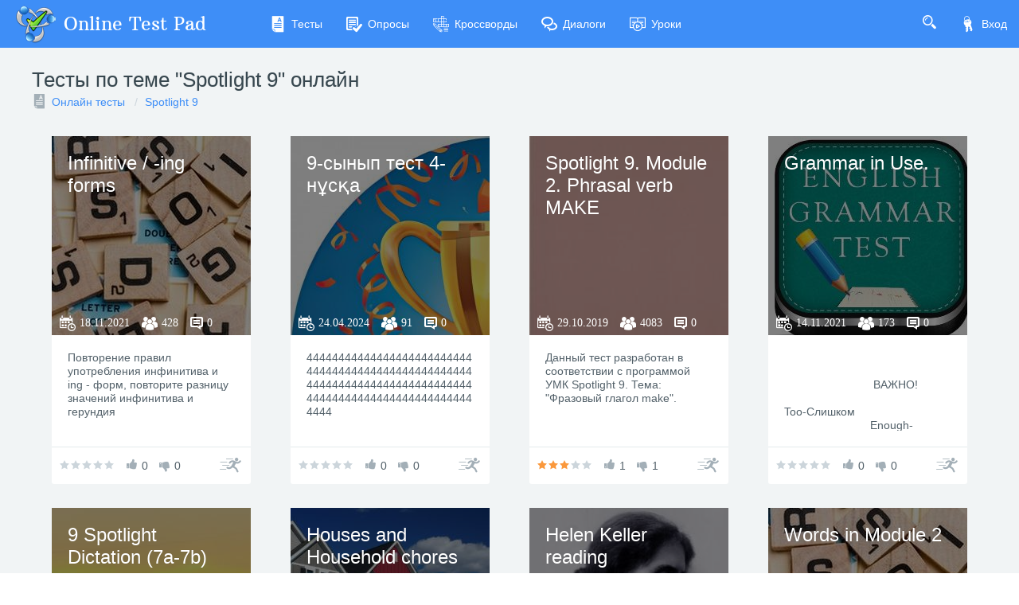

--- FILE ---
content_type: text/html; charset=utf-8
request_url: https://onlinetestpad.com/ru/tests/spotlight-9
body_size: 10873
content:
<!DOCTYPE html>
<html lang="ru">
<head>
    <meta name="viewport" content="width=device-width, initial-scale=1.0, user-scalable=0, minimal-ui">
    <title>Тесты по теме "Spotlight 9"  онлайн | Online Test Pad</title>
    <meta name="description" content="У нас вы можете пройти все Тесты по теме "Spotlight 9"  онлайн быстро и бесплатно. Результат получите сразу. Всегда ваш Online Test Pad )" />
    <meta name="keywords" content="Тесты по теме Spotlight 9  онлайн" />
    <link rel="stylesheet" href="https://cdn-ya.onlinetestpad.net/css/bootstrap.min.css?1768770116000">
    <link rel="stylesheet" href="https://cdn-ya.onlinetestpad.net/css/bootstrap-extend.min.css?1768770116000">
    <link rel="stylesheet" href="https://cdn-ya.onlinetestpad.net/css/remark.min.css?1768770116000">
    <link rel="stylesheet" href="https://cdn-ya.onlinetestpad.net/css/remark-public.css?1768770116000">
    <link rel="stylesheet" href="https://cdn-ya.onlinetestpad.net/css/icons/style.css?1768770116000">
    <script src="https://cdn-ya.onlinetestpad.net/js/jquery-3.4.1.min.js?1768770116000"></script>
    
    <!-- Yandex.RTB -->
    <script>window.yaContextCb=window.yaContextCb||[]</script>
    <script src="https://yandex.ru/ads/system/context.js" async></script>
</head>
<body class="site-navbar-small site-menubar-hide">
    <div id="site-search-panel" class="site-search-panel animation-slide-top">
    <form action="/ru/search">
        <input type="hidden" name="searchid" value="2370805">
        <div class="input-search">
            <button type="submit" class="input-search-btn">
                <i class="icon icon-search"></i>
            </button>
            <input type="text" name="text" class="form-control" placeholder="Что ищем?" autocomplete="off" />
        </div>
    </form>
    <button class="btn btn-pure btn-default btn-icon" onclick="hideSiteSearch()">
        <i class="icon-cross"></i>
    </button>
</div>
<nav class="site-navbar navbar navbar-default navbar-inverse ">
    <ul class="nav navbar-toolbar navbar-toolbar-user">
        <li class="nav-item">
            <a class="nav-link navbar-search" onclick="return showSiteSearch()" href="#">
                <i class="icon-search" aria-hidden="true"></i>
            </a>
        </li>
        <!-- Тут дожен быть блок меню -->
            <li class="nav-item">
                <a class="nav-link nav-link-login" href="/ru/account/login?ReturnUrl=/ru/tests/spotlight-9" rel="nofollow">
                    <i class="icon-keys nav-link-icon"></i>
                    Вход
                </a>
            </li>
    </ul>
    <div class="navbar-header">
        <div class="dropdown navbar-toggler-left">
            <button type="button" class="navbar-toggler hamburger hided" data-toggle="dropdown">
                <span class="hamburger-bar"></span>
            </button>
            <div class="dropdown-menu dropdown-menu-bullet animation-slide-bottom" style="margin: 7px 0 0 6px;">
                <a href="/ru/tests" class="dropdown-item">
                    <i class="icon icon-exam"></i>
                    Тесты
                </a>
                <a href="/ru/surveys" class="dropdown-item">
                    <i class="icon icon-survey"></i>
                    Опросы
                </a>
                <a href="/ru/crosswords" class="dropdown-item">
                    <i class="icon icon-crossword"></i>
                    Кроссворды
                </a>
                <a href="/ru/dialogs" class="dropdown-item">
                    <i class="icon icon-communication"></i>
                    Диалоги
                </a>
                <a href="/ru/lessons" class="dropdown-item">
                    <i class="icon icon-lesson"></i>
                    Уроки
                </a>
            </div>
        </div>
        <a class="navbar-brand navbar-brand-center" href="/ru">
            <img class="navbar-brand-logo navbar-brand-logo-normal" src="https://cdn-ya.onlinetestpad.net/images/site/logo/logo50.png?1768770116000" title="Online Test Pad">
            <span class="navbar-brand-text hidden-xs-down"> Online Test Pad</span>
        </a>
    </div>
    <div class="navbar-container container-fluid">
        <div class="navbar-collapse navbar-collapse-toolbar collapse">
            <ul class="nav navbar-toolbar">
                <li class="nav-item">
                    <a href="/ru/tests" class="nav-link">
                        <i class="icon-exam nav-link-icon"></i>
                        Тесты
                    </a>
                </li>
                <li class="nav-item">
                    <a href="/ru/surveys" class="nav-link">
                        <i class="icon-survey nav-link-icon"></i>
                        Опросы
                    </a>
                </li>
                <li class="nav-item">
                    <a href="/ru/crosswords" class="nav-link">
                        <i class="icon-crossword nav-link-icon"></i>
                        Кроссворды
                    </a>
                </li>
                <li class="nav-item d-md-none d-lg-block">
                    <a href="/ru/dialogs" class="nav-link">
                        <i class="icon-communication nav-link-icon"></i>
                        Диалоги
                    </a>
                </li>
                <li class="nav-item d-md-none d-lg-none d-xl-block">
                    <a href="/ru/lessons" class="nav-link">
                        <i class="icon-lesson nav-link-icon"></i>
                        Уроки
                    </a>
                </li>
                <li class="nav-item nav-item-extra-dropdown dropdown d-none d-sm-none d-md-block d-xl-none">
                    <a href="#" class="nav-link" data-toggle="dropdown">
                        <i class="icon-arrowdown"></i>
                    </a>
                    <div class="dropdown-menu dropdown-menu-right animation-scale-up">
                        <a href="/ru/dialogs" class="dropdown-item d-md-block d-lg-none">
                            <i class="icon icon-communication"></i>
                            Диалоги
                        </a>
                        <a href="/ru/lessons" class="dropdown-item d-lg-block">
                            <i class="icon icon-lesson"></i>
                            Уроки
                        </a>
                    </div>
                </li>
            </ul>
        </div>
    </div>
</nav>

    <div class="page">
            <div class="page-header">
                <div class="center-container">
                    <h1 class="page-title">
                        Тесты по теме "Spotlight 9"  онлайн
                    </h1>

<ol class="breadcrumb">
    <li class="breadcrumb-item">
            <i class="icon-exam blue-grey-400"></i>
        <a href="/ru/tests">Онлайн тесты</a>
    </li>
        <li class="breadcrumb-item">
            <a href="/ru/tests/spotlight-9">Spotlight 9</a>
        </li>
</ol>                </div>
            </div>
        <div class="page-content" style="">
            

<div class="center-container">
    <div class="container-fluid">
        
<div id="auto-load-items-list" class="auto-load-items-list">
            <ul class="blocks-lg-4 blocks-md-3 blocks-sm-2 blocks-100">
                    <li>
                        <div class="card card-item-box">
    <div class="overlay overlay-hover">
        <img class="overlay-figure overlay-spin" src="https://images-cdn.onlinetestpad.net/56/fc/54d8618a4f7686265aad70654948.jpg" />
        <div class="overlay-panel overlay-background">
            <h3>
                <a href="/ru/testview/1103591-infinitive-ing-forms">Infinitive / -ing forms</a>
            </h3>
            <div class="info">
                <i class="icon-calendar"><span>18.11.2021</span></i>
                <i class="icon-users"><span>428</span></i>
                <i class="icon-comments"><span>0</span></i>
            </div>
        </div>
    </div>
    <div class="card-block">
        <p class="card-text">Повторение правил употребления инфинитива и ing - форм, повторите разницу значений инфинитива и герундия</p>
    </div>
    <div class="card-footer card-footer-transparent card-footer-bordered d-flex">
        <div class="rating rating-sm" data-toggle="tooltip" title="Рейтинг: 0">
            <i class="icon icon-star-f "></i>
            <i class="icon icon-star-f "></i>
            <i class="icon icon-star-f "></i>
            <i class="icon icon-star-f "></i>
            <i class="icon icon-star-f "></i>
        </div>
        <div class="like">
            <i class="icon-like"></i>
            <span>0</span>
        </div>
        <div class="like dislike">
            <i class="icon-dislike"></i>
            <span>0</span>
        </div>
        <a class="btn btn-default btn-pure btn-icon" href="/ru/test/1103591-infinitive-ing-forms">
            <i class="icon-runer"></i>
        </a>
    </div>
</div>
                    </li>
                    <li>
                        <div class="card card-item-box">
    <div class="overlay overlay-hover">
        <img class="overlay-figure overlay-spin" src="https://images-cdn.onlinetestpad.net/ee/e4/2145ff8a48558d9c5213e3254282.jpg" />
        <div class="overlay-panel overlay-background">
            <h3>
                <a href="/ru/testview/2575835-9-synyp-test-4-n&#x4B1;s&#x49B;a">9-сынып тест 4-нұсқа</a>
            </h3>
            <div class="info">
                <i class="icon-calendar"><span>24.04.2024</span></i>
                <i class="icon-users"><span>91</span></i>
                <i class="icon-comments"><span>0</span></i>
            </div>
        </div>
    </div>
    <div class="card-block">
        <p class="card-text">444444444444444444444444444444444444444444444444444444444444444444444444444444444444444444444444444444444444</p>
    </div>
    <div class="card-footer card-footer-transparent card-footer-bordered d-flex">
        <div class="rating rating-sm" data-toggle="tooltip" title="Рейтинг: 0">
            <i class="icon icon-star-f "></i>
            <i class="icon icon-star-f "></i>
            <i class="icon icon-star-f "></i>
            <i class="icon icon-star-f "></i>
            <i class="icon icon-star-f "></i>
        </div>
        <div class="like">
            <i class="icon-like"></i>
            <span>0</span>
        </div>
        <div class="like dislike">
            <i class="icon-dislike"></i>
            <span>0</span>
        </div>
        <a class="btn btn-default btn-pure btn-icon" href="/ru/test/2575835-9-synyp-test-4-n&#x4B1;s&#x49B;a">
            <i class="icon-runer"></i>
        </a>
    </div>
</div>
                    </li>
                    <li>
                        <div class="card card-item-box">
    <div class="overlay overlay-hover">
        <img class="overlay-figure overlay-spin" src="https://images-cdn.onlinetestpad.net/d0/eb/d7b0bd80449884a3206efbfc67e3.jpg" />
        <div class="overlay-panel overlay-background">
            <h3>
                <a href="/ru/testview/185054-spotlight-9-module-2-phrasal-verb-make">Spotlight 9. Module 2. Phrasal verb MAKE</a>
            </h3>
            <div class="info">
                <i class="icon-calendar"><span>29.10.2019</span></i>
                <i class="icon-users"><span>4083</span></i>
                <i class="icon-comments"><span>0</span></i>
            </div>
        </div>
    </div>
    <div class="card-block">
        <p class="card-text">Данный тест разработан в соответствии с программой УМК Spotlight 9. Тема: "Фразовый глагол make".</p>
    </div>
    <div class="card-footer card-footer-transparent card-footer-bordered d-flex">
        <div class="rating rating-sm" data-toggle="tooltip" title="Рейтинг: 3">
            <i class="icon icon-star-f orange-400"></i>
            <i class="icon icon-star-f orange-400"></i>
            <i class="icon icon-star-f orange-400"></i>
            <i class="icon icon-star-f "></i>
            <i class="icon icon-star-f "></i>
        </div>
        <div class="like">
            <i class="icon-like"></i>
            <span>1</span>
        </div>
        <div class="like dislike">
            <i class="icon-dislike"></i>
            <span>1</span>
        </div>
        <a class="btn btn-default btn-pure btn-icon" href="/ru/test/185054-spotlight-9-module-2-phrasal-verb-make">
            <i class="icon-runer"></i>
        </a>
    </div>
</div>
                    </li>
                    <li>
                        <div class="card card-item-box">
    <div class="overlay overlay-hover">
        <img class="overlay-figure overlay-spin" src="https://images-cdn.onlinetestpad.net/39/d5/8d86783c42229308505ddf292dd1.jpg" />
        <div class="overlay-panel overlay-background">
            <h3>
                <a href="/ru/testview/1093032-grammar-in-use">Grammar in Use.</a>
            </h3>
            <div class="info">
                <i class="icon-calendar"><span>14.11.2021</span></i>
                <i class="icon-users"><span>173</span></i>
                <i class="icon-comments"><span>0</span></i>
            </div>
        </div>
    </div>
    <div class="card-block">
        <p class="card-text">                                                             
                                                                      ВАЖНО!
                                                        Too-Слишком
                                                         Enough-Достаточно
Too- перед прилагательными и наречиями
Enough- после прилагательных и наречий
I cannot run very far. I’m not fit enough. — Я не могу бегать на большие расстояния. Я недостаточно спортивный.
Is he tall enough to get it?-Он достаточно высок, чтобы достать это оттуда?You work too hard. You do not have any energy for something else.-Ты слишком усердно работаешь. У тебя не остаётся сил для других занятий. (делаешь больше, чем нужно, чрезмерно) 
The soup is too hot.-Этот суп слишком горячий.(Чрезмерно, его невозможно съесть из-за того, что он слишком горячий) 
The dress is too expensive- Платье слишком дорогое. ( Чрезмерно дорогое, человек не может его приобрести)
                                                                    ВАЖНО!
Использование инфинитива или причастия указывает на завершённость/незавершённость действия.
Сравните:
I saw Nina crossing the street. Я видела, как Нина переходила улицу (процесс, незавершённое действие).
I saw Nina cross the street.
Я видела, что Нина перешла улицу (свершившийся факт).</p>
    </div>
    <div class="card-footer card-footer-transparent card-footer-bordered d-flex">
        <div class="rating rating-sm" data-toggle="tooltip" title="Рейтинг: 0">
            <i class="icon icon-star-f "></i>
            <i class="icon icon-star-f "></i>
            <i class="icon icon-star-f "></i>
            <i class="icon icon-star-f "></i>
            <i class="icon icon-star-f "></i>
        </div>
        <div class="like">
            <i class="icon-like"></i>
            <span>0</span>
        </div>
        <div class="like dislike">
            <i class="icon-dislike"></i>
            <span>0</span>
        </div>
        <a class="btn btn-default btn-pure btn-icon" href="/ru/test/1093032-grammar-in-use">
            <i class="icon-runer"></i>
        </a>
    </div>
</div>
                    </li>
                    <li>
                        <div class="card card-item-box">
    <div class="overlay overlay-hover">
        <img class="overlay-figure overlay-spin" src="https://images-cdn.onlinetestpad.net/05/e5/c3c5d4884208aafb58d1689e7296.jpg" />
        <div class="overlay-panel overlay-background">
            <h3>
                <a href="/ru/testview/321454-9-spotlight-dictation-7a-7b">9 Spotlight Dictation (7a-7b)</a>
            </h3>
            <div class="info">
                <i class="icon-calendar"><span>24.04.2020</span></i>
                <i class="icon-users"><span>175</span></i>
                <i class="icon-comments"><span>0</span></i>
            </div>
        </div>
    </div>
    <div class="card-block">
        <p class="card-text">This is our Word Dictation))) This test was created specially for students of 6th forms whose study is based on the Studentbook Spotlight 9. Students have learned new words from Module 7 and now they need to know how well they have done it. After passing the Test and becoming good results you'will get a certificate. Good luck!</p>
    </div>
    <div class="card-footer card-footer-transparent card-footer-bordered d-flex">
        <div class="rating rating-sm" data-toggle="tooltip" title="Рейтинг: 0">
            <i class="icon icon-star-f "></i>
            <i class="icon icon-star-f "></i>
            <i class="icon icon-star-f "></i>
            <i class="icon icon-star-f "></i>
            <i class="icon icon-star-f "></i>
        </div>
        <div class="like">
            <i class="icon-like"></i>
            <span>0</span>
        </div>
        <div class="like dislike">
            <i class="icon-dislike"></i>
            <span>0</span>
        </div>
        <a class="btn btn-default btn-pure btn-icon" href="/ru/test/321454-9-spotlight-dictation-7a-7b">
            <i class="icon-runer"></i>
        </a>
    </div>
</div>
                    </li>
                    <li>
                        <div class="card card-item-box">
    <div class="overlay overlay-hover">
        <img class="overlay-figure overlay-spin" src="https://images-cdn.onlinetestpad.net/eb/0b/4818f0944f01920a66578139b795.jpg" />
        <div class="overlay-panel overlay-background">
            <h3>
                <a href="/ru/testview/1801118-houses-and-household-chores">Houses and Household chores</a>
            </h3>
            <div class="info">
                <i class="icon-calendar"><span>09.02.2023</span></i>
                <i class="icon-users"><span>309</span></i>
                <i class="icon-comments"><span>0</span></i>
            </div>
        </div>
    </div>
    <div class="card-block">
        <p class="card-text">To test your knowledge on a new topic, please take this quiz.
</p>
    </div>
    <div class="card-footer card-footer-transparent card-footer-bordered d-flex">
        <div class="rating rating-sm" data-toggle="tooltip" title="Рейтинг: 1">
            <i class="icon icon-star-f orange-400"></i>
            <i class="icon icon-star-f "></i>
            <i class="icon icon-star-f "></i>
            <i class="icon icon-star-f "></i>
            <i class="icon icon-star-f "></i>
        </div>
        <div class="like">
            <i class="icon-like"></i>
            <span>0</span>
        </div>
        <div class="like dislike">
            <i class="icon-dislike"></i>
            <span>2</span>
        </div>
        <a class="btn btn-default btn-pure btn-icon" href="/ru/test/1801118-houses-and-household-chores">
            <i class="icon-runer"></i>
        </a>
    </div>
</div>
                    </li>
                    <li>
                        <div class="card card-item-box">
    <div class="overlay overlay-hover">
        <img class="overlay-figure overlay-spin" src="https://images-cdn.onlinetestpad.net/58/25/6aab426a4fce9b4f4c8fbc37f6cf.jpg" />
        <div class="overlay-panel overlay-background">
            <h3>
                <a href="/ru/testview/385223-helen-keller-reading">Helen Keller reading</a>
            </h3>
            <div class="info">
                <i class="icon-calendar"><span>16.05.2020</span></i>
                <i class="icon-users"><span>604</span></i>
                <i class="icon-comments"><span>0</span></i>
            </div>
        </div>
    </div>
    <div class="card-block">
        <p class="card-text">Предлагаемый "тренажер по чтению" содержит научно-популярный текст для отработки  понимания прочитанного.
Тест состоит из 17 вопросов трёх видов:

Определение является ли утверждение правдивым,лживым или информации не имеется.
Ввод ответа.
Множественный выбор.

Максимальное количество баллов-17.
 </p>
    </div>
    <div class="card-footer card-footer-transparent card-footer-bordered d-flex">
        <div class="rating rating-sm" data-toggle="tooltip" title="Рейтинг: 5">
            <i class="icon icon-star-f orange-400"></i>
            <i class="icon icon-star-f orange-400"></i>
            <i class="icon icon-star-f orange-400"></i>
            <i class="icon icon-star-f orange-400"></i>
            <i class="icon icon-star-f orange-400"></i>
        </div>
        <div class="like">
            <i class="icon-like"></i>
            <span>2</span>
        </div>
        <div class="like dislike">
            <i class="icon-dislike"></i>
            <span>1</span>
        </div>
        <a class="btn btn-default btn-pure btn-icon" href="/ru/test/385223-helen-keller-reading">
            <i class="icon-runer"></i>
        </a>
    </div>
</div>
                    </li>
                    <li>
                        <div class="card card-item-box">
    <div class="overlay overlay-hover">
        <img class="overlay-figure overlay-spin" src="https://images-cdn.onlinetestpad.net/ac/f7/317f4b1547ca876ebfba3b251349.jpg" />
        <div class="overlay-panel overlay-background">
            <h3>
                <a href="/ru/testview/1103527-words-in-module-2">Words in Module 2</a>
            </h3>
            <div class="info">
                <i class="icon-calendar"><span>18.11.2021</span></i>
                <i class="icon-users"><span>886</span></i>
                <i class="icon-comments"><span>0</span></i>
            </div>
        </div>
    </div>
    <div class="card-block">
        <p class="card-text">Проверка слов в выражениях и фразах, лексика модуля 2, зависимые предлоги во фразах</p>
    </div>
    <div class="card-footer card-footer-transparent card-footer-bordered d-flex">
        <div class="rating rating-sm" data-toggle="tooltip" title="Рейтинг: 3">
            <i class="icon icon-star-f orange-400"></i>
            <i class="icon icon-star-f orange-400"></i>
            <i class="icon icon-star-f orange-400"></i>
            <i class="icon icon-star-f "></i>
            <i class="icon icon-star-f "></i>
        </div>
        <div class="like">
            <i class="icon-like"></i>
            <span>1</span>
        </div>
        <div class="like dislike">
            <i class="icon-dislike"></i>
            <span>1</span>
        </div>
        <a class="btn btn-default btn-pure btn-icon" href="/ru/test/1103527-words-in-module-2">
            <i class="icon-runer"></i>
        </a>
    </div>
</div>
                    </li>
                    <li>
                        <div class="card card-item-box">
    <div class="overlay overlay-hover">
        <img class="overlay-figure overlay-spin" src="https://images-cdn.onlinetestpad.net/a8/61/69cc4a7a48dfb3c2da018197c08c.jpg" />
        <div class="overlay-panel overlay-background">
            <h3>
                <a href="/ru/testview/691153-spotlight-9-module-4">Spotlight 9 Module 4</a>
            </h3>
            <div class="info">
                <i class="icon-calendar"><span>13.12.2020</span></i>
                <i class="icon-users"><span>2609</span></i>
                <i class="icon-comments"><span>0</span></i>
            </div>
        </div>
    </div>
    <div class="card-block">
        <p class="card-text">Тест по английскому языку Spotlight 9 Module 4. Grammar and vocabulary.</p>
    </div>
    <div class="card-footer card-footer-transparent card-footer-bordered d-flex">
        <div class="rating rating-sm" data-toggle="tooltip" title="Рейтинг: 1.6">
            <i class="icon icon-star-f orange-400"></i>
            <i class="icon icon-star-f orange-400"></i>
            <i class="icon icon-star-f "></i>
            <i class="icon icon-star-f "></i>
            <i class="icon icon-star-f "></i>
        </div>
        <div class="like">
            <i class="icon-like"></i>
            <span>1</span>
        </div>
        <div class="like dislike">
            <i class="icon-dislike"></i>
            <span>10</span>
        </div>
        <a class="btn btn-default btn-pure btn-icon" href="/ru/test/691153-spotlight-9-module-4">
            <i class="icon-runer"></i>
        </a>
    </div>
</div>
                    </li>
                    <li>
                        <div class="card card-item-box">
    <div class="overlay overlay-hover">
        <img class="overlay-figure overlay-spin" src="https://images-cdn.onlinetestpad.net/ed/92/f79dec6048a3a1368a78686f711f.jpg" />
        <div class="overlay-panel overlay-background">
            <h3>
                <a href="/ru/testview/2526946-spotlight-9-module-4c-future-simple-vs-future-continuous">Spotlight 9. Module 4c. Future Simple vs Future Continuous</a>
            </h3>
            <div class="info">
                <i class="icon-calendar"><span>05.04.2024</span></i>
                <i class="icon-users"><span>1318</span></i>
                <i class="icon-comments"><span>0</span></i>
            </div>
        </div>
    </div>
    <div class="card-block">
        <p class="card-text">Тест предназначен для осуществления контроля знаний по теме Future Simple и Future Continuous и предназначен для учащихся 9 класса чей уровень языка соответствует В1-В2</p>
    </div>
    <div class="card-footer card-footer-transparent card-footer-bordered d-flex">
        <div class="rating rating-sm" data-toggle="tooltip" title="Рейтинг: 3">
            <i class="icon icon-star-f orange-400"></i>
            <i class="icon icon-star-f orange-400"></i>
            <i class="icon icon-star-f orange-400"></i>
            <i class="icon icon-star-f "></i>
            <i class="icon icon-star-f "></i>
        </div>
        <div class="like">
            <i class="icon-like"></i>
            <span>1</span>
        </div>
        <div class="like dislike">
            <i class="icon-dislike"></i>
            <span>2</span>
        </div>
        <a class="btn btn-default btn-pure btn-icon" href="/ru/test/2526946-spotlight-9-module-4c-future-simple-vs-future-continuous">
            <i class="icon-runer"></i>
        </a>
    </div>
</div>
                    </li>
                    <li>
                        <div class="card card-item-box">
    <div class="overlay overlay-hover">
        <img class="overlay-figure overlay-spin" src="https://images-cdn.onlinetestpad.net/37/f2/04069d444f0fafc8f3e75ac36dff.jpg" />
        <div class="overlay-panel overlay-background">
            <h3>
                <a href="/ru/testview/647315-kontrolnaya-rabota-3-spotlight-9">Контрольная работа 3, Spotlight 9</a>
            </h3>
            <div class="info">
                <i class="icon-calendar"><span>30.11.2020</span></i>
                <i class="icon-users"><span>626</span></i>
                <i class="icon-comments"><span>0</span></i>
            </div>
        </div>
    </div>
    <div class="card-block">
        <p class="card-text">Контрольная работа по модулю 3, Spotlight 9
Контрольная работа состоит из нескольких разделов: лексика, грамматика, фразовый глагол и устойчивые выражения, аудирование.</p>
    </div>
    <div class="card-footer card-footer-transparent card-footer-bordered d-flex">
        <div class="rating rating-sm" data-toggle="tooltip" title="Рейтинг: 1.5">
            <i class="icon icon-star-f orange-400"></i>
            <i class="icon icon-star-f orange-400"></i>
            <i class="icon icon-star-f "></i>
            <i class="icon icon-star-f "></i>
            <i class="icon icon-star-f "></i>
        </div>
        <div class="like">
            <i class="icon-like"></i>
            <span>0</span>
        </div>
        <div class="like dislike">
            <i class="icon-dislike"></i>
            <span>2</span>
        </div>
        <a class="btn btn-default btn-pure btn-icon" href="/ru/test/647315-kontrolnaya-rabota-3-spotlight-9">
            <i class="icon-runer"></i>
        </a>
    </div>
</div>
                    </li>
                    <li>
                        <div class="card card-item-box">
    <div class="overlay overlay-hover">
        <img class="overlay-figure overlay-spin" src="https://images-cdn.onlinetestpad.net/7b/d1/631c41e4444b9bea816b269c5301.jpg" />
        <div class="overlay-panel overlay-background">
            <h3>
                <a href="/ru/testview/419579-conditionals-1-2-3-spotlight-9-easy-grammar-test">Conditionals 1, 2, 3 (Spotlight 9) - easy grammar test</a>
            </h3>
            <div class="info">
                <i class="icon-calendar"><span>30.05.2020</span></i>
                <i class="icon-users"><span>5972</span></i>
                <i class="icon-comments"><span>6</span></i>
            </div>
        </div>
    </div>
    <div class="card-block">
        <p class="card-text">Spotlight 9 module 7c: an easy grammar test for students who try hard to understand Conditionals 1, 2, 3 (the multiple-choice answers are given in the same order - 1st, 2nd, 3rd Conditionals)
Грамматический тест по теме "Условные наклонения 1-2-3" для тех обучающихся 9 класса, у кого не сформировано понимание функций и правил формирования данных конструкций.</p>
    </div>
    <div class="card-footer card-footer-transparent card-footer-bordered d-flex">
        <div class="rating rating-sm" data-toggle="tooltip" title="Рейтинг: 2.6">
            <i class="icon icon-star-f orange-400"></i>
            <i class="icon icon-star-f orange-400"></i>
            <i class="icon icon-star-f orange-400"></i>
            <i class="icon icon-star-f "></i>
            <i class="icon icon-star-f "></i>
        </div>
        <div class="like">
            <i class="icon-like"></i>
            <span>4</span>
        </div>
        <div class="like dislike">
            <i class="icon-dislike"></i>
            <span>4</span>
        </div>
        <a class="btn btn-default btn-pure btn-icon" href="/ru/test/419579-conditionals-1-2-3-spotlight-9-easy-grammar-test">
            <i class="icon-runer"></i>
        </a>
    </div>
</div>
                    </li>
            </ul>

<div class="mb-25">
        <!-- Yandex.RTB R-A-87094-46 -->
        <div id="yandex_rtb_R-A-87094-48_1"></div>
        <script>
        window.yaContextCb.push(() => {
                Ya.Context.AdvManager.render({
                    renderTo: 'yandex_rtb_R-A-87094-48_1',
                    blockId: 'R-A-87094-48',
                    pageNumber: 1
                })
        })
        </script>
</div>            <ul class="blocks-lg-4 blocks-md-3 blocks-sm-2 blocks-100">
                    <li>
                        <div class="card card-item-box">
    <div class="overlay overlay-hover">
        <img class="overlay-figure overlay-spin" src="https://images-cdn.onlinetestpad.net/cb/16/bd334b7b4e509b4abd158d0352f6.png" />
        <div class="overlay-panel overlay-background">
            <h3>
                <a href="/ru/testview/619251-spotlight-9-module-3">Spotlight 9 module 3</a>
            </h3>
            <div class="info">
                <i class="icon-calendar"><span>21.11.2020</span></i>
                <i class="icon-users"><span>7438</span></i>
                <i class="icon-comments"><span>1</span></i>
            </div>
        </div>
    </div>
    <div class="card-block">
        <p class="card-text">Тест для 9 класса по английскому языку. Учебник Spotlight 9 Module 3. Проверочная работа.</p>
    </div>
    <div class="card-footer card-footer-transparent card-footer-bordered d-flex">
        <div class="rating rating-sm" data-toggle="tooltip" title="Рейтинг: 1.4">
            <i class="icon icon-star-f orange-400"></i>
            <i class="icon icon-star-f "></i>
            <i class="icon icon-star-f "></i>
            <i class="icon icon-star-f "></i>
            <i class="icon icon-star-f "></i>
        </div>
        <div class="like">
            <i class="icon-like"></i>
            <span>3</span>
        </div>
        <div class="like dislike">
            <i class="icon-dislike"></i>
            <span>37</span>
        </div>
        <a class="btn btn-default btn-pure btn-icon" href="/ru/test/619251-spotlight-9-module-3">
            <i class="icon-runer"></i>
        </a>
    </div>
</div>
                    </li>
                    <li>
                        <div class="card card-item-box">
    <div class="overlay overlay-hover">
        <img class="overlay-figure overlay-spin" src="https://images-cdn.onlinetestpad.net/6e/0b/29ae4bc34181a5ce8bca10dcc855.jpg" />
        <div class="overlay-panel overlay-background">
            <h3>
                <a href="/ru/testview/232694-spotlight-9-module-7-audirovanie-i-leksika-sluzhby-spaseniya">Spotlight 9 (Module 7) - АУДИРОВАНИЕ и ЛЕКСИКА. СЛУЖБЫ  СПАСЕНИЯ</a>
            </h3>
            <div class="info">
                <i class="icon-calendar"><span>23.03.2020</span></i>
                <i class="icon-users"><span>232</span></i>
                <i class="icon-comments"><span>0</span></i>
            </div>
        </div>
    </div>
    <div class="card-block">
        <p class="card-text">АУДИРОВАНИЕ и УСТНАЯ РЕЧЬ. СЛУЖБЫ  СПАСЕНИЯ. Интегрированный Тест, соостоящий из 6 вопросов по пройденной лексике в 9 классе </p>
    </div>
    <div class="card-footer card-footer-transparent card-footer-bordered d-flex">
        <div class="rating rating-sm" data-toggle="tooltip" title="Рейтинг: 0">
            <i class="icon icon-star-f "></i>
            <i class="icon icon-star-f "></i>
            <i class="icon icon-star-f "></i>
            <i class="icon icon-star-f "></i>
            <i class="icon icon-star-f "></i>
        </div>
        <div class="like">
            <i class="icon-like"></i>
            <span>0</span>
        </div>
        <div class="like dislike">
            <i class="icon-dislike"></i>
            <span>0</span>
        </div>
        <a class="btn btn-default btn-pure btn-icon" href="/ru/test/232694-spotlight-9-module-7-audirovanie-i-leksika-sluzhby-spaseniya">
            <i class="icon-runer"></i>
        </a>
    </div>
</div>
                    </li>
                    <li>
                        <div class="card card-item-box">
    <div class="overlay overlay-hover">
        <img class="overlay-figure overlay-spin" src="https://images-cdn.onlinetestpad.net/a3/b7/9fc951b24373b152966a4d6bdd93.jpg" />
        <div class="overlay-panel overlay-background">
            <h3>
                <a href="/ru/testview/299490-chtenie-audirovanie-osnovy-lichnoj-bezopasnosti-i-samooborony-spotlight-9">Чтение. Аудирование. "Основы личной безопасности и самообороны" (Spotlight 9)</a>
            </h3>
            <div class="info">
                <i class="icon-calendar"><span>18.04.2020</span></i>
                <i class="icon-users"><span>2192</span></i>
                <i class="icon-comments"><span>0</span></i>
            </div>
        </div>
    </div>
    <div class="card-block">
        <p class="card-text">Чтение - Искусство самообороны. Аудирование - Диалог подростков
</p>
    </div>
    <div class="card-footer card-footer-transparent card-footer-bordered d-flex">
        <div class="rating rating-sm" data-toggle="tooltip" title="Рейтинг: 0">
            <i class="icon icon-star-f "></i>
            <i class="icon icon-star-f "></i>
            <i class="icon icon-star-f "></i>
            <i class="icon icon-star-f "></i>
            <i class="icon icon-star-f "></i>
        </div>
        <div class="like">
            <i class="icon-like"></i>
            <span>0</span>
        </div>
        <div class="like dislike">
            <i class="icon-dislike"></i>
            <span>7</span>
        </div>
        <a class="btn btn-default btn-pure btn-icon" href="/ru/test/299490-chtenie-audirovanie-osnovy-lichnoj-bezopasnosti-i-samooborony-spotlight-9">
            <i class="icon-runer"></i>
        </a>
    </div>
</div>
                    </li>
                    <li>
                        <div class="card card-item-box">
    <div class="overlay overlay-hover">
        <img class="overlay-figure overlay-spin" src="https://images-cdn.onlinetestpad.net/93/85/044f21df49c7a7084ac82144e54a.jpg" />
        <div class="overlay-panel overlay-background">
            <h3>
                <a href="/ru/testview/1327083-module-6-spotlight-9">Module 6 Spotlight 9</a>
            </h3>
            <div class="info">
                <i class="icon-calendar"><span>22.03.2022</span></i>
                <i class="icon-users"><span>5432</span></i>
                <i class="icon-comments"><span>6</span></i>
            </div>
        </div>
    </div>
    <div class="card-block">
        <p class="card-text">Modular test. You have to answer 25 questions to check up your knowledge of grammar,lexics, rules of word formation. Ответьте на 25 вопросов чтобы проверить знания грамматики, лексики и словообразования.</p>
    </div>
    <div class="card-footer card-footer-transparent card-footer-bordered d-flex">
        <div class="rating rating-sm" data-toggle="tooltip" title="Рейтинг: 1.3">
            <i class="icon icon-star-f orange-400"></i>
            <i class="icon icon-star-f "></i>
            <i class="icon icon-star-f "></i>
            <i class="icon icon-star-f "></i>
            <i class="icon icon-star-f "></i>
        </div>
        <div class="like">
            <i class="icon-like"></i>
            <span>3</span>
        </div>
        <div class="like dislike">
            <i class="icon-dislike"></i>
            <span>49</span>
        </div>
        <a class="btn btn-default btn-pure btn-icon" href="/ru/test/1327083-module-6-spotlight-9">
            <i class="icon-runer"></i>
        </a>
    </div>
</div>
                    </li>
                    <li>
                        <div class="card card-item-box">
    <div class="overlay overlay-hover">
        <img class="overlay-figure overlay-spin" src="https://images-cdn.onlinetestpad.net/17/d5/e41603af4d2fb7a77f2a4f2650a8.jpg" />
        <div class="overlay-panel overlay-background">
            <h3>
                <a href="/ru/testview/1389939-9-klass-7-modul">9 класс 7 Модуль</a>
            </h3>
            <div class="info">
                <i class="icon-calendar"><span>25.04.2022</span></i>
                <i class="icon-users"><span>146</span></i>
                <i class="icon-comments"><span>0</span></i>
            </div>
        </div>
    </div>
    <div class="card-block">
        <p class="card-text">Контрольная работа для 9 класса, учебник Spotlight 9, 7 модуль. Включает в себя - лексику и грамматику, устойчивые выражения.</p>
    </div>
    <div class="card-footer card-footer-transparent card-footer-bordered d-flex">
        <div class="rating rating-sm" data-toggle="tooltip" title="Рейтинг: 0">
            <i class="icon icon-star-f "></i>
            <i class="icon icon-star-f "></i>
            <i class="icon icon-star-f "></i>
            <i class="icon icon-star-f "></i>
            <i class="icon icon-star-f "></i>
        </div>
        <div class="like">
            <i class="icon-like"></i>
            <span>0</span>
        </div>
        <div class="like dislike">
            <i class="icon-dislike"></i>
            <span>0</span>
        </div>
        <a class="btn btn-default btn-pure btn-icon" href="/ru/test/1389939-9-klass-7-modul">
            <i class="icon-runer"></i>
        </a>
    </div>
</div>
                    </li>
                    <li>
                        <div class="card card-item-box">
    <div class="overlay overlay-hover">
        <img class="overlay-figure overlay-spin" src="https://images-cdn.onlinetestpad.net/11/a4/ef0388ef4e959f5dfff8fa8f3b06.jpg" />
        <div class="overlay-panel overlay-background">
            <h3>
                <a href="/ru/testview/109785-ogeege-slovoobrazovanie">ОГЭ/ЕГЭ СЛОВООБРАЗОВАНИЕ</a>
            </h3>
            <div class="info">
                <i class="icon-calendar"><span>12.06.2018</span></i>
                <i class="icon-users"><span>212</span></i>
                <i class="icon-comments"><span>0</span></i>
            </div>
        </div>
    </div>
    <div class="card-block">
        <p class="card-text">Грамматические навыки. СЛОВООБРАЗОВАНИЕ. Лекскико-Грамматическая структура слова</p>
    </div>
    <div class="card-footer card-footer-transparent card-footer-bordered d-flex">
        <div class="rating rating-sm" data-toggle="tooltip" title="Рейтинг: 1">
            <i class="icon icon-star-f orange-400"></i>
            <i class="icon icon-star-f "></i>
            <i class="icon icon-star-f "></i>
            <i class="icon icon-star-f "></i>
            <i class="icon icon-star-f "></i>
        </div>
        <div class="like">
            <i class="icon-like"></i>
            <span>0</span>
        </div>
        <div class="like dislike">
            <i class="icon-dislike"></i>
            <span>1</span>
        </div>
        <a class="btn btn-default btn-pure btn-icon" href="/ru/test/109785-ogeege-slovoobrazovanie">
            <i class="icon-runer"></i>
        </a>
    </div>
</div>
                    </li>
                    <li>
                        <div class="card card-item-box">
    <div class="overlay overlay-hover">
        <img class="overlay-figure overlay-spin" src="https://images-cdn.onlinetestpad.net/35/b6/2596eaa349c6b4a4147db2ae68c8.jpg" />
        <div class="overlay-panel overlay-background">
            <h3>
                <a href="/ru/testview/242071-spotlight-9">Spotlight 9</a>
            </h3>
            <div class="info">
                <i class="icon-calendar"><span>28.03.2020</span></i>
                <i class="icon-users"><span>1218</span></i>
                <i class="icon-comments"><span>0</span></i>
            </div>
        </div>
    </div>
    <div class="card-block">
        <p class="card-text">This is our Word Dictation))) This test was created specially for students of 8th forms whose study is based on the Studentbook Spotlight 9. Students have learned new words from Module 8 and now they need to know how well they have done it. After passing the Test and becoming good results you'will get a certificate. Good luck! You have ONLY 2 tries! </p>
    </div>
    <div class="card-footer card-footer-transparent card-footer-bordered d-flex">
        <div class="rating rating-sm" data-toggle="tooltip" title="Рейтинг: 1">
            <i class="icon icon-star-f orange-400"></i>
            <i class="icon icon-star-f "></i>
            <i class="icon icon-star-f "></i>
            <i class="icon icon-star-f "></i>
            <i class="icon icon-star-f "></i>
        </div>
        <div class="like">
            <i class="icon-like"></i>
            <span>0</span>
        </div>
        <div class="like dislike">
            <i class="icon-dislike"></i>
            <span>4</span>
        </div>
        <a class="btn btn-default btn-pure btn-icon" href="/ru/test/242071-spotlight-9">
            <i class="icon-runer"></i>
        </a>
    </div>
</div>
                    </li>
                    <li>
                        <div class="card card-item-box">
    <div class="overlay overlay-hover">
        <img class="overlay-figure overlay-spin" src="https://images-cdn.onlinetestpad.net/be/3c/254664f54e1a84c6f4bcaf175657.jpg" />
        <div class="overlay-panel overlay-background">
            <h3>
                <a href="/ru/testview/276865-8-english-in-use">8 (English in Use)</a>
            </h3>
            <div class="info">
                <i class="icon-calendar"><span>12.04.2020</span></i>
                <i class="icon-users"><span>42</span></i>
                <i class="icon-comments"><span>0</span></i>
            </div>
        </div>
    </div>
    <div class="card-block">
        <p class="card-text">This is our Online Studying Quest))) This quest was created specially for students of 8th forms whose study is based on the Studentbook Spotlight 8.</p>
    </div>
    <div class="card-footer card-footer-transparent card-footer-bordered d-flex">
        <div class="rating rating-sm" data-toggle="tooltip" title="Рейтинг: 0">
            <i class="icon icon-star-f "></i>
            <i class="icon icon-star-f "></i>
            <i class="icon icon-star-f "></i>
            <i class="icon icon-star-f "></i>
            <i class="icon icon-star-f "></i>
        </div>
        <div class="like">
            <i class="icon-like"></i>
            <span>0</span>
        </div>
        <div class="like dislike">
            <i class="icon-dislike"></i>
            <span>0</span>
        </div>
        <a class="btn btn-default btn-pure btn-icon" href="/ru/test/276865-8-english-in-use">
            <i class="icon-runer"></i>
        </a>
    </div>
</div>
                    </li>
                    <li>
                        <div class="card card-item-box">
    <div class="overlay overlay-hover">
        <img class="overlay-figure overlay-spin" src="https://images-cdn.onlinetestpad.net/6a/7d/f6d66f8541bba7c8aab5369c0b5c.jpg" />
        <div class="overlay-panel overlay-background">
            <h3>
                <a href="/ru/testview/281600-slovarnyj-diktant-spotlight-9-module-7">Словарный диктант (Spotlight 9 , Module 7)</a>
            </h3>
            <div class="info">
                <i class="icon-calendar"><span>13.04.2020</span></i>
                <i class="icon-users"><span>3032</span></i>
                <i class="icon-comments"><span>0</span></i>
            </div>
        </div>
    </div>
    <div class="card-block">
        <p class="card-text">Словарный диктант по УМК Spotlight 9 (Module 7F). По теме фразовый глагол keep и зависимые предлоги. Перевод слов и фраз строго по учебнику из раздела Appendix 1 & 2. Good Luck!</p>
    </div>
    <div class="card-footer card-footer-transparent card-footer-bordered d-flex">
        <div class="rating rating-sm" data-toggle="tooltip" title="Рейтинг: 2.2">
            <i class="icon icon-star-f orange-400"></i>
            <i class="icon icon-star-f orange-400"></i>
            <i class="icon icon-star-f "></i>
            <i class="icon icon-star-f "></i>
            <i class="icon icon-star-f "></i>
        </div>
        <div class="like">
            <i class="icon-like"></i>
            <span>5</span>
        </div>
        <div class="like dislike">
            <i class="icon-dislike"></i>
            <span>21</span>
        </div>
        <a class="btn btn-default btn-pure btn-icon" href="/ru/test/281600-slovarnyj-diktant-spotlight-9-module-7">
            <i class="icon-runer"></i>
        </a>
    </div>
</div>
                    </li>
                    <li>
                        <div class="card card-item-box">
    <div class="overlay overlay-hover">
        <img class="overlay-figure overlay-spin" src="https://images-cdn.onlinetestpad.net/ee/96/36a8b3ae469f9256c767bd36ee62.jpg" />
        <div class="overlay-panel overlay-background">
            <h3>
                <a href="/ru/testview/288651-9-spotlight-dictation">9 Spotlight Dictation</a>
            </h3>
            <div class="info">
                <i class="icon-calendar"><span>15.04.2020</span></i>
                <i class="icon-users"><span>12</span></i>
                <i class="icon-comments"><span>0</span></i>
            </div>
        </div>
    </div>
    <div class="card-block">
        <p class="card-text">This is our Word Dictation))) This test was created specially for students of 9th forms whose study is based on the Studentbook Spotlight 9. Students have learned new words  and now they need to know how well theyэму done it.</p>
    </div>
    <div class="card-footer card-footer-transparent card-footer-bordered d-flex">
        <div class="rating rating-sm" data-toggle="tooltip" title="Рейтинг: 0">
            <i class="icon icon-star-f "></i>
            <i class="icon icon-star-f "></i>
            <i class="icon icon-star-f "></i>
            <i class="icon icon-star-f "></i>
            <i class="icon icon-star-f "></i>
        </div>
        <div class="like">
            <i class="icon-like"></i>
            <span>0</span>
        </div>
        <div class="like dislike">
            <i class="icon-dislike"></i>
            <span>0</span>
        </div>
        <a class="btn btn-default btn-pure btn-icon" href="/ru/test/288651-9-spotlight-dictation">
            <i class="icon-runer"></i>
        </a>
    </div>
</div>
                    </li>
                    <li>
                        <div class="card card-item-box">
    <div class="overlay overlay-hover">
        <img class="overlay-figure overlay-spin" src="https://images-cdn.onlinetestpad.net/b2/0c/af4c50ee4f55b17d17e049d55687.jpg" />
        <div class="overlay-panel overlay-background">
            <h3>
                <a href="/ru/testview/298858-9-spotlight-dictation-8f-culture-corner-going-green">9 Spotlight Dictation *8f, Culture Corner, Going green</a>
            </h3>
            <div class="info">
                <i class="icon-calendar"><span>18.04.2020</span></i>
                <i class="icon-users"><span>18</span></i>
                <i class="icon-comments"><span>0</span></i>
            </div>
        </div>
    </div>
    <div class="card-block">
        <p class="card-text">This is our Word Dictation))) This test was created specially for students of 9th forms whose study is based on the Studentbook Spotlight 9. Students have learned new words  and now they need to know how well theyэму done it.</p>
    </div>
    <div class="card-footer card-footer-transparent card-footer-bordered d-flex">
        <div class="rating rating-sm" data-toggle="tooltip" title="Рейтинг: 0">
            <i class="icon icon-star-f "></i>
            <i class="icon icon-star-f "></i>
            <i class="icon icon-star-f "></i>
            <i class="icon icon-star-f "></i>
            <i class="icon icon-star-f "></i>
        </div>
        <div class="like">
            <i class="icon-like"></i>
            <span>0</span>
        </div>
        <div class="like dislike">
            <i class="icon-dislike"></i>
            <span>0</span>
        </div>
        <a class="btn btn-default btn-pure btn-icon" href="/ru/test/298858-9-spotlight-dictation-8f-culture-corner-going-green">
            <i class="icon-runer"></i>
        </a>
    </div>
</div>
                    </li>
                    <li>
                        <div class="card card-item-box">
    <div class="overlay overlay-hover">
        <img class="overlay-figure overlay-spin" src="https://images-cdn.onlinetestpad.net/f4/a0/70278cec472c8f9b69d7cedf7614.jpg" />
        <div class="overlay-panel overlay-background">
            <h3>
                <a href="/ru/testview/298867-9-culture-corner">9 Culture Corner</a>
            </h3>
            <div class="info">
                <i class="icon-calendar"><span>18.04.2020</span></i>
                <i class="icon-users"><span>52</span></i>
                <i class="icon-comments"><span>0</span></i>
            </div>
        </div>
    </div>
    <div class="card-block">
        <p class="card-text">This is our Quest))) Thisquest was created specially for students of 9th forms whose study is based on the Studentbook Spotlight 9. After passing the Test and becoming good results you'will get a certificate. Good luck!</p>
    </div>
    <div class="card-footer card-footer-transparent card-footer-bordered d-flex">
        <div class="rating rating-sm" data-toggle="tooltip" title="Рейтинг: 0">
            <i class="icon icon-star-f "></i>
            <i class="icon icon-star-f "></i>
            <i class="icon icon-star-f "></i>
            <i class="icon icon-star-f "></i>
            <i class="icon icon-star-f "></i>
        </div>
        <div class="like">
            <i class="icon-like"></i>
            <span>0</span>
        </div>
        <div class="like dislike">
            <i class="icon-dislike"></i>
            <span>0</span>
        </div>
        <a class="btn btn-default btn-pure btn-icon" href="/ru/test/298867-9-culture-corner">
            <i class="icon-runer"></i>
        </a>
    </div>
</div>
                    </li>
            </ul>

<div class="mb-25">
        <!-- Yandex.RTB R-A-87094-46 -->
        <div id="yandex_rtb_R-A-87094-48_2"></div>
        <script>
        window.yaContextCb.push(() => {
                Ya.Context.AdvManager.render({
                    renderTo: 'yandex_rtb_R-A-87094-48_2',
                    blockId: 'R-A-87094-48',
                    pageNumber: 2
                })
        })
        </script>
</div>            <ul class="blocks-lg-4 blocks-md-3 blocks-sm-2 blocks-100">
                    <li>
                        <div class="card card-item-box">
    <div class="overlay overlay-hover">
        <img class="overlay-figure overlay-spin" src="https://images-cdn.onlinetestpad.net/33/31/487c391b43a8b34c8c0ee4b36519.jpg" />
        <div class="overlay-panel overlay-background">
            <h3>
                <a href="/ru/testview/323636-vocabulary-test-to-module-6-town-community-spotlight-9">Vocabulary test to Module 6 "Town & Community" (Spotlight-9)</a>
            </h3>
            <div class="info">
                <i class="icon-calendar"><span>25.04.2020</span></i>
                <i class="icon-users"><span>1018</span></i>
                <i class="icon-comments"><span>0</span></i>
            </div>
        </div>
    </div>
    <div class="card-block">
        <p class="card-text">Тест на знание лексики в формате multiple choice к модулю  6 "Town & Community" (Spotlight-9)</p>
    </div>
    <div class="card-footer card-footer-transparent card-footer-bordered d-flex">
        <div class="rating rating-sm" data-toggle="tooltip" title="Рейтинг: 0">
            <i class="icon icon-star-f "></i>
            <i class="icon icon-star-f "></i>
            <i class="icon icon-star-f "></i>
            <i class="icon icon-star-f "></i>
            <i class="icon icon-star-f "></i>
        </div>
        <div class="like">
            <i class="icon-like"></i>
            <span>0</span>
        </div>
        <div class="like dislike">
            <i class="icon-dislike"></i>
            <span>0</span>
        </div>
        <a class="btn btn-default btn-pure btn-icon" href="/ru/test/323636-vocabulary-test-to-module-6-town-community-spotlight-9">
            <i class="icon-runer"></i>
        </a>
    </div>
</div>
                    </li>
                    <li>
                        <div class="card card-item-box">
    <div class="overlay overlay-hover">
        <img class="overlay-figure overlay-spin" src="https://images-cdn.onlinetestpad.net/d0/d1/d7d91d27454aae4f8dff6a366e0c.jpg" />
        <div class="overlay-panel overlay-background">
            <h3>
                <a href="/ru/testview/327068-progress-check-test-po-modulyu-7-spotlight-9">Progress Check тест по модулю 7 Spotlight 9</a>
            </h3>
            <div class="info">
                <i class="icon-calendar"><span>26.04.2020</span></i>
                <i class="icon-users"><span>424</span></i>
                <i class="icon-comments"><span>0</span></i>
            </div>
        </div>
    </div>
    <div class="card-block">
        <p class="card-text">Тест построен по типу Progress Check и направлен на проверку знания лексики и грамматики данного модуля</p>
    </div>
    <div class="card-footer card-footer-transparent card-footer-bordered d-flex">
        <div class="rating rating-sm" data-toggle="tooltip" title="Рейтинг: 0">
            <i class="icon icon-star-f "></i>
            <i class="icon icon-star-f "></i>
            <i class="icon icon-star-f "></i>
            <i class="icon icon-star-f "></i>
            <i class="icon icon-star-f "></i>
        </div>
        <div class="like">
            <i class="icon-like"></i>
            <span>0</span>
        </div>
        <div class="like dislike">
            <i class="icon-dislike"></i>
            <span>0</span>
        </div>
        <a class="btn btn-default btn-pure btn-icon" href="/ru/test/327068-progress-check-test-po-modulyu-7-spotlight-9">
            <i class="icon-runer"></i>
        </a>
    </div>
</div>
                    </li>
                    <li>
                        <div class="card card-item-box">
    <div class="overlay overlay-hover">
        <img class="overlay-figure overlay-spin" src="https://images-cdn.onlinetestpad.net/81/ce/b7de792e4db48d8d7b0140494ddc.jpg" />
        <div class="overlay-panel overlay-background">
            <h3>
                <a href="/ru/testview/327221-spotlight-9-modular-test-7">Spotlight 9 Modular Test 7</a>
            </h3>
            <div class="info">
                <i class="icon-calendar"><span>26.04.2020</span></i>
                <i class="icon-users"><span>3720</span></i>
                <i class="icon-comments"><span>0</span></i>
            </div>
        </div>
    </div>
    <div class="card-block">
        <p class="card-text">Контрольная работа УМК "Spotlight - 9" Module 7 включает в себя проверку лексики модуля, грамматики (Conditionals), фразовый глагол keep. </p>
    </div>
    <div class="card-footer card-footer-transparent card-footer-bordered d-flex">
        <div class="rating rating-sm" data-toggle="tooltip" title="Рейтинг: 2.6">
            <i class="icon icon-star-f orange-400"></i>
            <i class="icon icon-star-f orange-400"></i>
            <i class="icon icon-star-f orange-400"></i>
            <i class="icon icon-star-f "></i>
            <i class="icon icon-star-f "></i>
        </div>
        <div class="like">
            <i class="icon-like"></i>
            <span>6</span>
        </div>
        <div class="like dislike">
            <i class="icon-dislike"></i>
            <span>14</span>
        </div>
        <a class="btn btn-default btn-pure btn-icon" href="/ru/test/327221-spotlight-9-modular-test-7">
            <i class="icon-runer"></i>
        </a>
    </div>
</div>
                    </li>
                    <li>
                        <div class="card card-item-box">
    <div class="overlay overlay-hover">
        <img class="overlay-figure overlay-spin" src="https://images-cdn.onlinetestpad.net/f1/1b/09e4fef341e7a1bffe35e504c5ea.jpg" />
        <div class="overlay-panel overlay-background">
            <h3>
                <a href="/ru/testview/330246-spotlight-9-module-7-test">Spotlight 9. Module 7 test</a>
            </h3>
            <div class="info">
                <i class="icon-calendar"><span>27.04.2020</span></i>
                <i class="icon-users"><span>2342</span></i>
                <i class="icon-comments"><span>2</span></i>
            </div>
        </div>
    </div>
    <div class="card-block">
        <p class="card-text">Итоговый тест Spotlight 9 Module 7.Содержит следующий материал:dependent prepositions, phrasal verb keep,conditionals, idioms,module vocabulary</p>
    </div>
    <div class="card-footer card-footer-transparent card-footer-bordered d-flex">
        <div class="rating rating-sm" data-toggle="tooltip" title="Рейтинг: 2">
            <i class="icon icon-star-f orange-400"></i>
            <i class="icon icon-star-f orange-400"></i>
            <i class="icon icon-star-f "></i>
            <i class="icon icon-star-f "></i>
            <i class="icon icon-star-f "></i>
        </div>
        <div class="like">
            <i class="icon-like"></i>
            <span>2</span>
        </div>
        <div class="like dislike">
            <i class="icon-dislike"></i>
            <span>9</span>
        </div>
        <a class="btn btn-default btn-pure btn-icon" href="/ru/test/330246-spotlight-9-module-7-test">
            <i class="icon-runer"></i>
        </a>
    </div>
</div>
                    </li>
                    <li>
                        <div class="card card-item-box">
    <div class="overlay overlay-hover">
        <img class="overlay-figure overlay-spin" src="https://images-cdn.onlinetestpad.net/1d/59/035d935c47aa994618a5ed662f12.jpg" />
        <div class="overlay-panel overlay-background">
            <h3>
                <a href="/ru/testview/349328-listening-the-4th-term">Listening. The 4th Term</a>
            </h3>
            <div class="info">
                <i class="icon-calendar"><span>04.05.2020</span></i>
                <i class="icon-users"><span>148</span></i>
                <i class="icon-comments"><span>0</span></i>
            </div>
        </div>
    </div>
    <div class="card-block">
        <p class="card-text">Тест - контроль навыков аудирования за 4 четверть для учащихся 9 классов.</p>
    </div>
    <div class="card-footer card-footer-transparent card-footer-bordered d-flex">
        <div class="rating rating-sm" data-toggle="tooltip" title="Рейтинг: 0">
            <i class="icon icon-star-f "></i>
            <i class="icon icon-star-f "></i>
            <i class="icon icon-star-f "></i>
            <i class="icon icon-star-f "></i>
            <i class="icon icon-star-f "></i>
        </div>
        <div class="like">
            <i class="icon-like"></i>
            <span>0</span>
        </div>
        <div class="like dislike">
            <i class="icon-dislike"></i>
            <span>0</span>
        </div>
        <a class="btn btn-default btn-pure btn-icon" href="/ru/test/349328-listening-the-4th-term">
            <i class="icon-runer"></i>
        </a>
    </div>
</div>
                    </li>
                    <li>
                        <div class="card card-item-box">
    <div class="overlay overlay-hover">
        <img class="overlay-figure overlay-spin" src="https://images-cdn.onlinetestpad.net/cf/50/86c163d44ee88d484f83aafdae40.jpg" />
        <div class="overlay-panel overlay-background">
            <h3>
                <a href="/ru/testview/379621-spotlight-9-module-8e-application-letter">Spotlight 9 Module 8e Application letter</a>
            </h3>
            <div class="info">
                <i class="icon-calendar"><span>14.05.2020</span></i>
                <i class="icon-users"><span>854</span></i>
                <i class="icon-comments"><span>0</span></i>
            </div>
        </div>
    </div>
    <div class="card-block">
        <p class="card-text">Тест содержит 10 вопросов.На прохождение теста отводится 30 минут.
Тест позволяет определить ваш уровень владения материалом урока 8e (структура сопроводительного письма).
Часть вопросов  имеет  несколько вариантов ответа. Два вопроса содержат задания  на определение последовательности частей сопроводительного письма.
Максимальное количество баллов,которе можно набрать -10 баллов.</p>
    </div>
    <div class="card-footer card-footer-transparent card-footer-bordered d-flex">
        <div class="rating rating-sm" data-toggle="tooltip" title="Рейтинг: 0">
            <i class="icon icon-star-f "></i>
            <i class="icon icon-star-f "></i>
            <i class="icon icon-star-f "></i>
            <i class="icon icon-star-f "></i>
            <i class="icon icon-star-f "></i>
        </div>
        <div class="like">
            <i class="icon-like"></i>
            <span>0</span>
        </div>
        <div class="like dislike">
            <i class="icon-dislike"></i>
            <span>0</span>
        </div>
        <a class="btn btn-default btn-pure btn-icon" href="/ru/test/379621-spotlight-9-module-8e-application-letter">
            <i class="icon-runer"></i>
        </a>
    </div>
</div>
                    </li>
                    <li>
                        <div class="card card-item-box">
    <div class="overlay overlay-hover">
        <img class="overlay-figure overlay-spin" src="https://images-cdn.onlinetestpad.net/f4/7b/564baad94aaa8d55ea55153494a2.jpg" />
        <div class="overlay-panel overlay-background">
            <h3>
                <a href="/ru/testview/2400559-kontrolnaya-rabota-po-anglijskomu-9-klass-vaulina-spotlight-module-5">контрольная работа по английскому 9 класс Ваулина SPOTLIGHT ,MODULE 5</a>
            </h3>
            <div class="info">
                <i class="icon-calendar"><span>09.02.2024</span></i>
                <i class="icon-users"><span>1213</span></i>
                <i class="icon-comments"><span>0</span></i>
            </div>
        </div>
    </div>
    <div class="card-block">
        <p class="card-text">тест включает основные темы по 5 модулю из 9 класса учебника ваулина SPOTLIGHTS </p>
    </div>
    <div class="card-footer card-footer-transparent card-footer-bordered d-flex">
        <div class="rating rating-sm" data-toggle="tooltip" title="Рейтинг: 3.2">
            <i class="icon icon-star-f orange-400"></i>
            <i class="icon icon-star-f orange-400"></i>
            <i class="icon icon-star-f orange-400"></i>
            <i class="icon icon-star-f "></i>
            <i class="icon icon-star-f "></i>
        </div>
        <div class="like">
            <i class="icon-like"></i>
            <span>1</span>
        </div>
        <div class="like dislike">
            <i class="icon-dislike"></i>
            <span>8</span>
        </div>
        <a class="btn btn-default btn-pure btn-icon" href="/ru/test/2400559-kontrolnaya-rabota-po-anglijskomu-9-klass-vaulina-spotlight-module-5">
            <i class="icon-runer"></i>
        </a>
    </div>
</div>
                    </li>
                    <li>
                        <div class="card card-item-box">
    <div class="overlay overlay-hover">
        <img class="overlay-figure overlay-spin" src="https://images-cdn.onlinetestpad.net/99/1d/47243c6c461499adcda259a6dab6.jpg" />
        <div class="overlay-panel overlay-background">
            <h3>
                <a href="/ru/testview/2575763-9-synyp-testi-3-n&#x4B1;s&#x49B;a">9 сынып тесті 3-нұсқа</a>
            </h3>
            <div class="info">
                <i class="icon-calendar"><span>24.04.2024</span></i>
                <i class="icon-users"><span>116</span></i>
                <i class="icon-comments"><span>0</span></i>
            </div>
        </div>
    </div>
    <div class="card-block">
        <p class="card-text">3333333333333333333333333333333333333333333333333333333333330000000000000000</p>
    </div>
    <div class="card-footer card-footer-transparent card-footer-bordered d-flex">
        <div class="rating rating-sm" data-toggle="tooltip" title="Рейтинг: 0">
            <i class="icon icon-star-f "></i>
            <i class="icon icon-star-f "></i>
            <i class="icon icon-star-f "></i>
            <i class="icon icon-star-f "></i>
            <i class="icon icon-star-f "></i>
        </div>
        <div class="like">
            <i class="icon-like"></i>
            <span>0</span>
        </div>
        <div class="like dislike">
            <i class="icon-dislike"></i>
            <span>0</span>
        </div>
        <a class="btn btn-default btn-pure btn-icon" href="/ru/test/2575763-9-synyp-testi-3-n&#x4B1;s&#x49B;a">
            <i class="icon-runer"></i>
        </a>
    </div>
</div>
                    </li>
                    <li>
                        <div class="card card-item-box">
    <div class="overlay overlay-hover">
        <img class="overlay-figure overlay-spin" src="https://images-cdn.onlinetestpad.net/9a/e6/999bca094fd592421f9e9e26c3ca.jpg" />
        <div class="overlay-panel overlay-background">
            <h3>
                <a href="/ru/testview/2575677-9-synyp&#x49B;a-test-tapsyrmasy-2-n&#x4B1;s&#x49B;a">9-сыныпқа тест тапсырмасы 2-нұсқа</a>
            </h3>
            <div class="info">
                <i class="icon-calendar"><span>24.04.2024</span></i>
                <i class="icon-users"><span>77</span></i>
                <i class="icon-comments"><span>0</span></i>
            </div>
        </div>
    </div>
    <div class="card-block">
        <p class="card-text">22222222222222222222222222222222222222222222222222222222222222222222222222222222222222222222222222</p>
    </div>
    <div class="card-footer card-footer-transparent card-footer-bordered d-flex">
        <div class="rating rating-sm" data-toggle="tooltip" title="Рейтинг: 0">
            <i class="icon icon-star-f "></i>
            <i class="icon icon-star-f "></i>
            <i class="icon icon-star-f "></i>
            <i class="icon icon-star-f "></i>
            <i class="icon icon-star-f "></i>
        </div>
        <div class="like">
            <i class="icon-like"></i>
            <span>0</span>
        </div>
        <div class="like dislike">
            <i class="icon-dislike"></i>
            <span>0</span>
        </div>
        <a class="btn btn-default btn-pure btn-icon" href="/ru/test/2575677-9-synyp&#x49B;a-test-tapsyrmasy-2-n&#x4B1;s&#x49B;a">
            <i class="icon-runer"></i>
        </a>
    </div>
</div>
                    </li>
            </ul>
    <div class="auto-load-next">
        <button class="btn btn-primary btn-outline btn-round">
            Загрузить еще
        </button>
    </div>
</div>
    </div>
</div>

<div class="mt-25">
    <!-- Yandex.RTB R-A-87094-47 -->
    <div id="yandex_rtb_R-A-87094-47"></div>
    <script>
        window.yaContextCb.push(() => {
            Ya.Context.AdvManager.render({
                renderTo: 'yandex_rtb_R-A-87094-47',
                blockId: 'R-A-87094-47'
            })
        })</script>
</div>


        </div>
        <div id="dGlobalModal" class="modal" tabindex="-1" role="dialog"></div>
    </div>
    <footer class="site-footer">
    <div class="site-footer__links">
        <div class="center-container">
            <div class="container-fluid">
                <div class="row">
                    <div class="col-md-4 col-sm-6">
                        <ul>
                            <li>
                                <div class="languages dropup">
    <div class="current" data-toggle="dropdown">
        <img src="https://cdn-ya.onlinetestpad.net/images/flags/ruRU.gif?1768770116000" /><span>Русский</span>
    </div>
    <div class="dropdown-menu dropdown-menu-bullet">
            <a href="/ru" class="dropdown-item">
                <img src="https://cdn-ya.onlinetestpad.net/images/flags/ruRU.gif?1768770116000" /><span>Русский</span>
            </a>
            <a href="/en" class="dropdown-item">
                <img src="https://cdn-ya.onlinetestpad.net/images/flags/enUS.gif?1768770116000" /><span>English</span>
            </a>
            <a href="/ua" class="dropdown-item">
                <img src="https://cdn-ya.onlinetestpad.net/images/flags/uaUA.gif?1768770116000" /><span>Український</span>
            </a>
            <a href="/by" class="dropdown-item">
                <img src="https://cdn-ya.onlinetestpad.net/images/flags/byBY.png?1768770116000" /><span>Беларускі</span>
            </a>
    </div>
</div>

                            </li>
                            <li>
                                <i class="icon-help"></i>
                                <a href="/ru/help">Справка</a>
                            </li>
                            <li>
                                <i class="icon-commentedit"></i>
                                <a href="#" onclick="return showFeedbackForm('ru')">Форма обратной связи</a>
                            </li>
                            <li>
                                <i class="icon-email"></i>
                                <a href="mailto:support@onlinetestpad.com">Написать нам</a>
                            </li>
                        </ul>
                    </div>
                    <div class="col-md-8 col-sm-6">
                        <div class="row">
                            <div class="col-md-6 col-sm-12">
                                <ul>
                                    <li>
                                        <i class="icon-exam"></i>
                                        <a href="/ru/testmaker">Конструктор тестов</a>
                                    </li>
                                    <li>
                                        <i class="icon-survey"></i>
                                        <a href="/ru/surveymaker">Конструктор опросов</a>
                                    </li>
                                    <li>
                                        <i class="icon-crossword"></i>
                                        <a href="/ru/crosswordmaker">Конструктор кроссвордов</a>
                                    </li>
                                </ul>
                            </div>
                            <div class="col-md-6 col-sm-12">
                                <ul>
                                    <li>
                                        <i class="icon-tasks"></i>
                                        <a href="/ru/dialogmaker">Диалоговые тренажёры</a>
                                    </li>
                                    <li>
                                        <i class="icon-communication"></i>
                                        <a href="/ru/taskmaker">Комплексные задания</a>
                                    </li>
                                    <li>
                                        <i class="icon-office"></i>
                                        <a href="/ru/lms">Система Дистанционного Обучения</a>
                                    </li>
                                </ul>
                            </div>
                        </div>
                    </div>
                </div>
            </div>
        </div>
    </div>
    <div class="site-footer__copyright">
        <div class="center-container">
            <div class="container-fluid">
                <div class="row">
                    <div class="col-md-7">
                        <span>2011 - 2026</span>
                        <span>Online Test Pad</span>
                        <a href="/ru/terms">Соглашение об использовании</a>
                        <a href="/ru/privacypolicy">Политика конфиденциальности</a>
                    </div>
                    <div class="col-md-5 ctrl-enter hidden-sm-down">
                        <span>Нашли ошибку?</span><span>Выделите её</span><span>и нажмите</span>
                        <b>Ctrl</b><span>+</span><b>Enter</b>
                    </div>
                </div>
            </div>
        </div>
    </div>
</footer>
<div id="scrollTopAction" class="site-action go-top-action animation-fade">
    <button class="site-action-toggle btn-raised btn btn-default btn-floating">
        <i class="icon-arrowdown"></i>
    </button>
</div>
    <script src="https://cdn-ya.onlinetestpad.net/js/popper.min.js?1768770116000"></script>
    <script src="https://cdn-ya.onlinetestpad.net/js/bootstrap-4.1.3.min.js?1768770116000"></script>
    <script src="https://cdn-ya.onlinetestpad.net/js/public.js?1768770116000"></script>
    
    <script>
        $('#auto-load-items-list').autoLoadItems();
    </script>

<script>
    $('[data-toggle="tooltip"]').tooltip(); $('[data-toggle="dropdown"]').dropdown();
    $('#scrollTopAction').scrollTopAction();
</script>
    <script>
    setTimeout(function() {
        $.get("/home/pageloaded", function (data) { });
    }, 250);
</script>
    <!-- Yandex.Metrika counter -->
    <script type="text/javascript"> (function (d, w, c) { (w[c] = w[c] || []).push(function () { try { w.yaCounter33939084 = new Ya.Metrika({ id: 33939084, clickmap: true, trackLinks: true, accurateTrackBounce: true, webvisor: true, trackHash: true, ut: "noindex" }); } catch (e) { } }); var n = d.getElementsByTagName("script")[0], s = d.createElement("script"), f = function () { n.parentNode.insertBefore(s, n); }; s.type = "text/javascript"; s.async = true; s.src = "https://mc.yandex.ru/metrika/watch.js"; if (w.opera == "[object Opera]") { d.addEventListener("DOMContentLoaded", f, false); } else { f(); } })(document, window, "yandex_metrika_callbacks");</script><noscript><div><img src="https://mc.yandex.ru/watch/33939084?ut=noindex" style="position:absolute; left:-9999px;" alt="" /></div></noscript>
    <!-- /Yandex.Metrika counter -->
</body>
</html>
